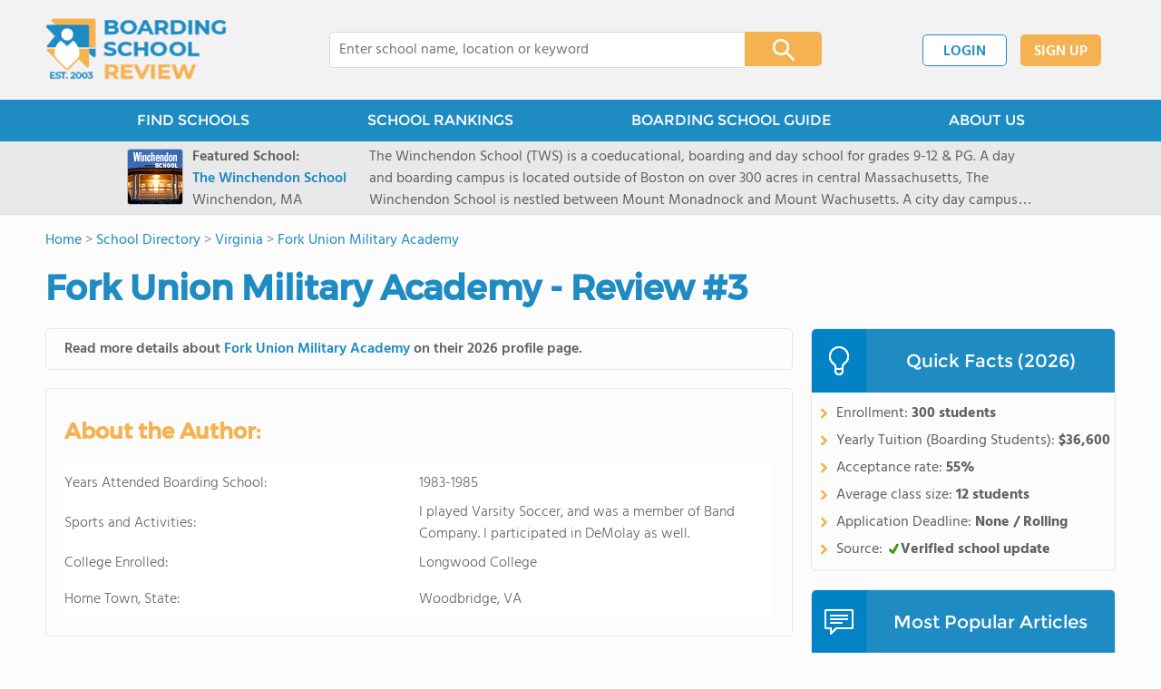

--- FILE ---
content_type: text/html; charset=UTF-8
request_url: https://www.boardingschoolreview.com/student-review/3290
body_size: 8370
content:
<!DOCTYPE html><html
lang="en"><head>
 <script>(function(w,d,s,l,i){w[l]=w[l]||[];w[l].push({'gtm.start':
        new Date().getTime(),event:'gtm.js'});var f=d.getElementsByTagName(s)[0],
        j=d.createElement(s),dl=l!='dataLayer'?'&l='+l:'';j.async=true;j.src=
        'https://www.googletagmanager.com/gtm.js?id='+i+dl;f.parentNode.insertBefore(j,f);
        })(window,document,'script','dataLayer','GTM-NW8BJ9F');
        gtag('config', 'AW-1071933170');
        gtag('config', 'AW-16939058694');</script> <meta
charset="utf-8"/><meta
http-equiv="X-UA-Compatible" content="IE=edge" ><meta
name="viewport" content="width=device-width, initial-scale=1.0, maximum-scale=2.0, user-scalable=yes"><meta
name="format-detection" content="telephone=no" ><meta
name="description" content="Read about this alumni's experiences at Fork Union Military Academy - student review #3" /><title>Fork Union Military Academy - Student Review #3</title><link
rel="dns-prefetch" href="https://static.boardingschoolreview.com/" ><link
rel="dns-prefetch" href="https://images1.boardingschoolreview.com/" ><link
rel="dns-prefetch" href="https://images2.boardingschoolreview.com/" ><link
rel="dns-prefetch" href="https://images3.boardingschoolreview.com/" ><link
rel="dns-prefetch" href="https://static.schoolreviewservices.com/" > <script src="//static.boardingschoolreview.com/static/javascript/main.min.2262561402.js"></script> <link
href='//static.boardingschoolreview.com/static/style-css.4124372402.css' media='screen' type='text/css' rel='stylesheet' /><link
rel="preload" href="//static.schoolreviewservices.com/static/fonts/montserrat.woff" as="font" type="font/woff" crossorigin="anonymous"><link
rel="preload" href="//static.schoolreviewservices.com/static/fonts/montserrat_medium.woff2" as="font" type="font/woff2" crossorigin="anonymous"><link
rel="preload" href="//static.schoolreviewservices.com/static/fonts/hind_300_first.woff2" as="font" type="font/woff2" crossorigin="anonymous"><link
rel="preload" href="//static.schoolreviewservices.com/static/fonts/hind_300_second.woff" as="font" type="font/woff" crossorigin="anonymous"><link
rel="preload" href="//static.schoolreviewservices.com/static/fonts/hind_400_first.woff2" as="font" type="font/woff2" crossorigin="anonymous"><link
rel="preload" href="//static.schoolreviewservices.com/static/fonts/hind_400_second.woff" as="font" type="font/woff" crossorigin="anonymous"><link
rel="preload" href="//static.schoolreviewservices.com/static/fonts/hind_500_first.woff2" as="font" type="font/woff2" crossorigin="anonymous"><link
rel="preload" href="//static.schoolreviewservices.com/static/fonts/hind_500_second.woff" as="font" type="font/woff" crossorigin="anonymous"><link
rel="preload" href="//static.schoolreviewservices.com/static/fonts/hind_600_first.woff2" as="font" type="font/woff2" crossorigin="anonymous"><link
rel="preload" href="//static.schoolreviewservices.com/static/fonts/hind_600_second.woff" as="font" type="font/woff" crossorigin="anonymous"><link
rel="preload" href="//static.schoolreviewservices.com/static/fonts/hind_700_first.woff2" as="font" type="font/woff2" crossorigin="anonymous"><link
rel="preload" href="//static.schoolreviewservices.com/static/fonts/hind_700_second.woff" as="font" type="font/woff" crossorigin="anonymous"><link
rel="preload" href="//static.schoolreviewservices.com/static/fonts/fcicons.ttf" as="font" type="font/ttf" crossorigin="anonymous"><link
rel="apple-touch-icon" sizes="180x180" href="/apple-touch-icon.png?v=yyxmRQnxXd"><link
rel="icon" type="image/png" href="/favicon-32x32.png?v=yyxmRQnxXd" sizes="32x32"><link
rel="icon" type="image/png" href="/favicon-16x16.png?v=yyxmRQnxXd" sizes="16x16"><link
rel="manifest" href="/manifest.json?v=yyxmRQnxXd"><link
rel="mask-icon" href="/safari-pinned-tab.svg?v=yyxmRQnxXd" color="#1E8BC3"><link
rel="shortcut icon" href="/favicon.ico?v=yyxmRQnxXd"><meta
name="msapplication-TileColor" content="#da532c"><meta
name="msapplication-TileImage" content="/mstile-144x144.png?v=yyxmRQnxXd"><meta
name="theme-color" content="#ffffff"></head><body
id="student_review">
<noscript><iframe
src="https://www.googletagmanager.com/ns.html?id=GTM-NW8BJ9F"
height="0" width="0" style="display:none;visibility:hidden"></iframe></noscript><div
id="fb-root"></div><div
id="page-container"><header
id="header-wrapper"><div
class="header-content nav-down headroom header-fixed">
<span
class="m-header-navbar" id="m-header-navbar"></span>
<a
href="/" title="Boarding School Review - Established 2003" class="header-logo-link"><img
src="/images/boarding-school-review-est-2003-logo.png" alt="Boarding School Review - Established 2003" class="header-logo-img" width="201" height="76" loading="lazy" /></a><div
class="search-bar header-search-bar"><form
method="GET" action="/search" accept-charset="UTF-8" name="cse-search-box-1" id="cse-search-box-1" class="cse-search-box" novalidate><input
id="q1" class="search-input" size="60" placeholder="Enter school name, location or keyword" onfocus="this.placeholder=&#039;&#039;" onblur="this.placeholder=&#039;Enter school name, location or keyword&#039;" readonly="readonly" style="color:#a9a9a9" required name="q" type="text" value="">        <span
class="search-x-delete">x</span><span
class="m-search-x-delete"></span>
<input
name="cx" type="hidden" value="016015916617632982569:z_spbscigvg"><input
name="ie" type="hidden" value="UTF-8"><input
name="siteurl" type="hidden" value="www.boardingschoolreview.com"><input
name="spam_trap" type="hidden" value=""><button
type="submit" name="sa" class="search-button"></button></form></div><div
id="header-login-line" class="header-login-line"></div>
<span
class="m-search-icon" id="m-search-icon"></span></div></header><nav
id="header-nav-wrapper"><div
class="header-nav-content"><div
id="m-header-login-line" class="m-header-login-line"></div>
<a
href="/find-schools" class="header-nav-link">FIND SCHOOLS</a>
<a
href="/top-twenty-schools-listing" class="header-nav-link" >SCHOOL RANKINGS</a>
<a
href="/blog" class="header-nav-link header-nav-blog">BOARDING SCHOOL GUIDE
<span
class="m-cat-icon"><span
class='m-ci-arrow m-ci-arrow-down'></span></span>
</a>
<span
class="m-cat-menu">
<a
href='/blog/category/why-boarding-school' class='header-nav-link' >Why Boarding School</a><a
href='/blog/category/choosing-a-school' class='header-nav-link' >Choosing a School</a><a
href='/blog/category/admissions' class='header-nav-link' >Admissions</a><a
href='/blog/category/financing' class='header-nav-link' >Financing</a>                    </span>
<a
href="/about-us" class="header-nav-link">ABOUT US</a></div></nav><div
id="menuarea-wrapper"></div><div
id="fs-banner-wrapper" class="fs-banner-wrapper"><div
id="fs-banner-content" class="fs-bc"></div></div><div
id="main-wrapper"><div
id="main"><div
id="main-headline-wrapper"><div
class="breadcrumbs"  itemscope itemtype="https://schema.org/BreadcrumbList"  >
<span
itemprop="itemListElement" itemscope itemtype="https://schema.org/ListItem"><a
itemscope itemtype="https://schema.org/WebPage" itemprop="item" itemid="https://www.boardingschoolreview.com/" href="https://www.boardingschoolreview.com/" ><span
itemprop="name">Home</span></a><meta
itemprop="position" content="1" /></span> &gt; <span
itemprop="itemListElement" itemscope itemtype="https://schema.org/ListItem"><a
itemscope itemtype="https://schema.org/WebPage" itemprop="item" itemid="https://www.boardingschoolreview.com/school-overview" href="https://www.boardingschoolreview.com/school-overview" ><span
itemprop="name">School Directory</span></a><meta
itemprop="position" content="2" /></span> &gt; <span
itemprop="itemListElement" itemscope itemtype="https://schema.org/ListItem"><a
itemscope itemtype="https://schema.org/WebPage" itemprop="item" itemid="https://www.boardingschoolreview.com/virginia" href="https://www.boardingschoolreview.com/virginia" ><span
itemprop="name">Virginia</span></a><meta
itemprop="position" content="3" /></span> &gt; <span
itemprop="itemListElement" itemscope itemtype="https://schema.org/ListItem"><a
itemscope itemtype="https://schema.org/WebPage" itemprop="item" itemid="https://www.boardingschoolreview.com/fork-union-military-academy-profile" href="https://www.boardingschoolreview.com/fork-union-military-academy-profile" ><span
itemprop="name">Fork Union Military Academy</span></a><meta
itemprop="position" content="4" /></span></div></div><div
id="content-headline-wrapper" class="has-breadcrumbs no-hl-ads chw-layout-1 font38-wrapper" ><h1 id="main-headline" class="font38" >Fork Union Military Academy - Review #3</h1></div><div
id="main-content"><div
class="section-wrapper sec-box-wrapper"><div
class="sec-content sec-no-header sec-box text-style-1">
<strong
class='fw-600'>Read more details about <a
href='/fork-union-military-academy-profile'>Fork Union Military Academy</a> on their 2026 profile page. </strong></div></div><div
class='review-main-wrapper' id="review-main-wrapper"  itemprop="reviews"  itemscope  itemtype="https://schema.org/Review"  ><div
style="display:none;" itemprop="itemReviewed" itemscope itemtype="https://schema.org/School">
<span
itemprop="name">Fork Union Military Academy</span></div>
<span
style="display:none;" itemprop="reviewRating" itemscope itemtype="https://schema.org/Rating">
<span
itemprop="ratingValue">5</span>
</span>
<span
style="display:none;" itemprop="author" itemscope itemtype="https://schema.org/Person">
<span
itemprop="name">Fork Union Military Academy alumni 3</span>
</span>
<span
itemprop="publisher" itemscope itemtype="https://schema.org/Organization"><meta
itemprop="name" content="Boarding School Review">
</span><div
class="section-wrapper sec-box-wrapper"><div
class="sec-content sec-no-header sec-box text-style-1 about-author"><h2 class='review-dt-title' id="about-the-author">About the Author:</h2><div
class="general-data-table review-data-table" ><div
class="dt-single-row-table"><div
class="dt-row dt-single-row"  ><div
class="dt-name-cell review-name-cell"  >Years Attended Boarding School:</div><div
class="dt-value-cell review-content-cell dt-cells-1 "  >1983-1985</div></div></div><div
class="dt-single-row-table"><div
class="dt-row dt-single-row"  ><div
class="dt-name-cell review-name-cell"  >Sports and Activities:</div><div
class="dt-value-cell review-content-cell dt-cells-1 "  >I played Varsity Soccer, and was a member of Band Company. I participated in DeMolay as well.</div></div></div><div
class="dt-single-row-table"><div
class="dt-row dt-single-row"  ><div
class="dt-name-cell review-name-cell"  >College Enrolled:</div><div
class="dt-value-cell review-content-cell dt-cells-1 "  >Longwood College</div></div></div><div
class="dt-single-row-table"><div
class="dt-row dt-single-row"  ><div
class="dt-name-cell review-name-cell"  >Home Town, State:</div><div
class="dt-value-cell review-content-cell dt-cells-1 "  >Woodbridge, VA</div></div></div></div></div></div><div
class="review-body-wrapper"  itemprop="ReviewBody"  ><div
class="section-wrapper sec-box-wrapper"><div
class="sec-content sec-no-header sec-box text-style"><h2 class='review-dt-title' id="reflections">Reflections and Advice:</h2><div
class='review-dt-questions'>1.) What do you think makes your school unique relative to other boarding schools?</div><div
class='review-dt-responses'>Fork Union's One Subject plan was instrumental in regaining my place among my peers when it came to class standing. The ability to completely focus on one subject for a 8 week semester was absolutely the best. Fork Union also stresses the importance of self discipline and accountability when it comes to maintaining one's grades and classwork. The regimented atmosphere absolutely provides the best environment for study and education.</div><div
class='review-dt-questions'>2.) What was the best thing that happened to you in boarding school?</div><div
class='review-dt-responses'>The best thing that happened to me at Fork Union? Wow. There entire experience of my time a FUMA was something I will never forget and always cherish. My brothers are the best thing about the school. Our shared experience forged our bonds that have stood the test of time.</div><div
class='review-dt-questions'>3.) What might you have done differently during your boarding school experience?</div><div
class='review-dt-responses'>I would have gone earlier in my high school career.</div><div
class='review-dt-questions'>4.) What did you like most about your school?</div><div
class='review-dt-responses'>The lifelong brothers I have made, and the sense of accomplishment of attending a demanding structured school will stay with me for the rest of my life. Fork Union provides the means and the environment where boys become good men of outstanding moral character.</div><div
class='review-dt-questions'>5.) Do you have any final words of wisdom for visiting or incoming students to your school?</div><div
class='review-dt-responses'>My only words of wisdom for those considering attending is this:Leave your attitude and ego at home. Listen to the cadets that have been here the longest. Come prepared to work, and study. It's not easy, and it's not for everyone; but if you complete the journey, you will have done something that only a very select number of men have done.</div></div></div><div
class="section-wrapper sec-box-wrapper"><div
class="sec-content sec-no-header sec-box text-style"><h2 class='review-dt-title' id="academics">Academics:</h2><div
class='review-dt-questions'>1.) Describe the academics at your school - what did you like most about it?</div><div
class='review-dt-responses'>The instructors at FUMA are top notch and are willing to go the extra mile, or two, to make sure that each student fully, and completely, understands the material being studied. The class sizes are such that each student can receive the individualized attention that they might require to help them succeed in class. The nightly study sessions are well enforced by the faculty and staff.</div></div></div><div
class="section-wrapper sec-box-wrapper"><div
class="sec-content sec-no-header sec-box text-style"><h2 class='review-dt-title' id="athletics">Athletics:</h2><div
class='review-dt-questions'>1.) Describe the athletics at your school - what did you like most about it?</div><div
class='review-dt-responses'>Fork Union has some of the best athletic coaches in the country, and the Football program is Nationally recognized. All of the athletic facilities are the best that anyone could expect.</div></div></div><div
class="section-wrapper sec-box-wrapper"><div
class="sec-content sec-no-header sec-box text-style"><h2 class='review-dt-title' id="art">Art, Music, and Theatre:</h2><div
class='review-dt-questions'>1.) Describe the arts program at your school - what did you like most about it?</div><div
class='review-dt-responses'>There was not much of a visual arts program when I attended</div></div></div><div
class="section-wrapper sec-box-wrapper"><div
class="sec-content sec-no-header sec-box text-style"><h2 class='review-dt-title' id="extracurricular">Extracurricular Opportunities:</h2><div
class='review-dt-questions'>1.) Describe the extracurriculars offered at your school - what did you like most about it?</div><div
class='review-dt-responses'>I participated in DeMolay. It is related to the Masons. We had weekly meetings, and once or twice a month went to dances off campus hosted by girl's clubs.</div></div></div><div
class="section-wrapper sec-box-wrapper"><div
class="sec-content sec-no-header sec-box text-style"><h2 class='review-dt-title' id="dorm">Dorm Life:</h2><div
class='review-dt-questions'>1.) Describe the dorm life in your school - what did you like most about it?</div><div
class='review-dt-responses'>Living in the barracks (dorms) was the BEST! That was where my lifelong friendships were made and the bonds of brotherhood were forged.</div></div></div><div
class="section-wrapper sec-box-wrapper"><div
class="sec-content sec-no-header sec-box text-style"><h2 class='review-dt-title' id="dining">Dining:</h2><div
class='review-dt-questions'>1.) Describe the dining arrangements at your school.</div><div
class='review-dt-responses'>The dining hall was not bad. The quality of the food was excellent.</div></div></div><div
class="section-wrapper sec-box-wrapper"><div
class="sec-content sec-no-header sec-box text-style"><h2 class='review-dt-title' id="social">Social and Town Life:</h2><div
class='review-dt-questions'>1.) Describe the school's town and surrounding area.</div><div
class='review-dt-responses'>Fork Union is set in a very rural area. The town of Fork Union is quaint and unassuming.</div><div
class='review-dt-questions'>2.) Describe the social life at your school - what did you like most about it?</div><div
class='review-dt-responses'>There are plenty of things to get into at FUMA. There is always a pick up game of basketball, or football going on. We also liked to hang out in our rooms and listen to the latest music, and watch TV.</div></div></div></div><div
class="section-wrapper sec-box-wrapper"><div
class="sec-content sec-no-header sec-box text-style"><h2 class='review-dt-title' id="schedule">Daily Schedule:</h2><div
class="review-dt-subtitle"><em>Weekday</em></div><div
class="general-data-table review-data-table" ><div
class="dt-single-row-table"><div
class="dt-row dt-single-row"  ><div
class="dt-name-cell review-ds-name-cell review-dt-even-row"  >6:00 AM</div><div
class="dt-value-cell review-ds-content-cell review-dt-even-row dt-cells-1 "  >Revielle</div></div></div><div
class="dt-single-row-table"><div
class="dt-row dt-single-row"  ><div
class="dt-name-cell review-ds-name-cell review-dt-odd-row"  >6:30 AM</div><div
class="dt-value-cell review-ds-content-cell review-dt-odd-row dt-cells-1 "  >Morning Clean up</div></div></div><div
class="dt-single-row-table"><div
class="dt-row dt-single-row"  ><div
class="dt-name-cell review-ds-name-cell review-dt-even-row"  >7:00 AM</div><div
class="dt-value-cell review-ds-content-cell review-dt-even-row dt-cells-1 "  >Class formation</div></div></div><div
class="dt-single-row-table"><div
class="dt-row dt-single-row"  ><div
class="dt-name-cell review-ds-name-cell review-dt-odd-row"  >9:30 AM</div><div
class="dt-value-cell review-ds-content-cell review-dt-odd-row dt-cells-1 "  >Morning break/Mail call</div></div></div><div
class="dt-single-row-table"><div
class="dt-row dt-single-row"  ><div
class="dt-name-cell review-ds-name-cell review-dt-even-row"  >12:00 AM</div><div
class="dt-value-cell review-ds-content-cell review-dt-even-row dt-cells-1 "  >Lunch</div></div></div><div
class="dt-single-row-table"><div
class="dt-row dt-single-row"  ><div
class="dt-name-cell review-ds-name-cell review-dt-odd-row"  >3:00 PM</div><div
class="dt-value-cell review-ds-content-cell review-dt-odd-row dt-cells-1 "  >Class day ends</div></div></div><div
class="dt-single-row-table"><div
class="dt-row dt-single-row"  ><div
class="dt-name-cell review-ds-name-cell review-dt-even-row"  >3:30 PM</div><div
class="dt-value-cell review-ds-content-cell review-dt-even-row dt-cells-1 "  >Drill/Parade practice</div></div></div><div
class="dt-single-row-table"><div
class="dt-row dt-single-row"  ><div
class="dt-name-cell review-ds-name-cell review-dt-odd-row"  >5:00 PM</div><div
class="dt-value-cell review-ds-content-cell review-dt-odd-row dt-cells-1 "  >Dinner</div></div></div><div
class="dt-single-row-table"><div
class="dt-row dt-single-row"  ><div
class="dt-name-cell review-ds-name-cell review-dt-even-row"  >7:00 PM</div><div
class="dt-value-cell review-ds-content-cell review-dt-even-row dt-cells-1 "  >Recall/Evening formation</div></div></div><div
class="dt-single-row-table"><div
class="dt-row dt-single-row"  ><div
class="dt-name-cell review-ds-name-cell review-dt-odd-row"  >7:30 PM</div><div
class="dt-value-cell review-ds-content-cell review-dt-odd-row dt-cells-1 "  >CQ/Study Hall</div></div></div></div><div
class="review-dt-subtitle"><em>Weekend</em></div><div
class="general-data-table review-data-table" ><div
class="dt-single-row-table"><div
class="dt-row dt-single-row"  ><div
class="dt-name-cell review-ds-name-cell review-dt-even-row"  >7:00 AM</div><div
class="dt-value-cell review-ds-content-cell review-dt-even-row dt-cells-1 "  >Reveille</div></div></div><div
class="dt-single-row-table"><div
class="dt-row dt-single-row"  ><div
class="dt-name-cell review-ds-name-cell review-dt-odd-row"  >7:30 AM</div><div
class="dt-value-cell review-ds-content-cell review-dt-odd-row dt-cells-1 "  >Breakfast</div></div></div><div
class="dt-single-row-table"><div
class="dt-row dt-single-row"  ><div
class="dt-name-cell review-ds-name-cell review-dt-even-row"  >8:00 AM</div><div
class="dt-value-cell review-ds-content-cell review-dt-even-row dt-cells-1 "  >Morning CQ for inspection</div></div></div><div
class="dt-single-row-table"><div
class="dt-row dt-single-row"  ><div
class="dt-name-cell review-ds-name-cell review-dt-odd-row"  >9:00 AM</div><div
class="dt-value-cell review-ds-content-cell review-dt-odd-row dt-cells-1 "  >Formation for Saturday Formal Inspection</div></div></div><div
class="dt-single-row-table"><div
class="dt-row dt-single-row"  ><div
class="dt-name-cell review-ds-name-cell review-dt-even-row"  >9:30 AM</div><div
class="dt-value-cell review-ds-content-cell review-dt-even-row dt-cells-1 "  >Room Inspections</div></div></div><div
class="dt-single-row-table"><div
class="dt-row dt-single-row"  ><div
class="dt-name-cell review-ds-name-cell review-dt-odd-row"  >10:30 AM</div><div
class="dt-value-cell review-ds-content-cell review-dt-odd-row dt-cells-1 "  >Free time</div></div></div><div
class="dt-single-row-table"><div
class="dt-row dt-single-row"  ><div
class="dt-name-cell review-ds-name-cell review-dt-even-row"  >5:00 PM</div><div
class="dt-value-cell review-ds-content-cell review-dt-even-row dt-cells-1 "  >Dinner Formation</div></div></div><div
class="dt-single-row-table"><div
class="dt-row dt-single-row"  ><div
class="dt-name-cell review-ds-name-cell review-dt-odd-row"  >6:30 PM</div><div
class="dt-value-cell review-ds-content-cell review-dt-odd-row dt-cells-1 "  >Free time</div></div></div><div
class="dt-single-row-table"><div
class="dt-row dt-single-row"  ><div
class="dt-name-cell review-ds-name-cell review-dt-even-row"  >10:00 PM</div><div
class="dt-value-cell review-ds-content-cell review-dt-even-row dt-cells-1 "  >Taps</div></div></div></div></div></div></div><div
class="section-wrapper sec-box-wrapper"><div
class="sec-content sec-no-header sec-box text-style-1">
<strong
class='fw-600'>Read more details about <a
href='/fork-union-military-academy-profile'>Fork Union Military Academy</a> on their 2026 profile page. </strong></div></div><div
id="school_reviews"  class="section-wrapper sec-box-wrapper"><div
class="sec-content sec-no-header sec-box"><div
class="reviews-title-wrapper"><h2 class='so-dt-title' id='reviews'>
Alumni Reviews
<a
href="/submit-a-review/307" class="rtw-add-review-link">Review School</a>
<span
class="clear-f"></span></h2></div><div
class="top20-placement-list default-layout" id="so-review-list"><div
class="t20p-list-head-row"><div
class="t20p-list-column category-col">Review</div><div
class="t20p-list-column attribute-col">Description</div></div><div
class="t20p-list-row list-row-border-2 bg_hover_change"  ><div
class="t20p-list-column category-col">
<a
href="/student-review/4193" class="review-link">
<span
 ><span
itemprop="name">Fork Union Military Academy Alumni #1</span></span>
</a>
<br>
Class of 2024                <br>
<span
class='icon icon-star star-50 unclickable' title='5.00 Stars'><span
class='icon-alt'>5.00</span></span><span
class='review-date'> <span>5/28/2024</span></span>                <br>
<span
class="review-college">Campbell university </span></div><div
class="t20p-list-column attribute-col"  >
<span
class="review-body">One of the most famous aspects to our school is it&#039;s one subject plan. The one subject plan is an idea where every student attends a single class every week day for 7 weeks, throughout. . .</span></div></div><div
class="t20p-list-row list-row-border-2 bg_hover_change"  ><div
class="t20p-list-column category-col">
<a
href="/student-review/3291" class="review-link">
<span
 ><span
itemprop="name">Fork Union Military Academy Alumni #2</span></span>
</a>
<br>
Class of 2007                <br>
<span
class='icon icon-star star-50 unclickable' title='5.00 Stars'><span
class='icon-alt'>5.00</span></span><span
class='review-date'> <span>8/14/2018</span></span>                <br>
<span
class="review-college">George Mason University</span></div><div
class="t20p-list-column attribute-col"  >
<span
class="review-body">Fork Union will change your son’s life. I’m not exaggerating. I’m not using hyperbole. I have no vested interest in convincing you of this fact. FUMA is a special place, and it will take the. . .</span></div></div><div
class="t20p-list-row list-row-border-2 bg_hover_change"  ><div
class="t20p-list-column category-col">
<a
href="/student-review/3290" class="review-link">
<span
 ><span
itemprop="name">Fork Union Military Academy Alumni #3</span></span>
</a>
<br>
Class of 1985                <br>
<span
class='icon icon-star star-50 unclickable' title='5.00 Stars'><span
class='icon-alt'>5.00</span></span><span
class='review-date'> <span>8/14/2018</span></span>                <br>
<span
class="review-college">Longwood College</span></div><div
class="t20p-list-column attribute-col"  >
<span
class="review-body">Fork Union&#039;s One Subject plan was instrumental in regaining my place among my peers when it came to class standing. The ability to completely focus on one subject for a 8 week semester was absolutely. . .</span></div></div><div
class="t20p-list-row t20pl-showmore-wrapper bg_hover_change" id="t20pl-review-showmore">
<span
class="t20pl-showmore-content">Show more reviews (<span
id="surv-left-count">4 reviews</span>)</span></div></div></div></div><section
id="recent-articles"  class="section-wrapper sec-no-border dpo-xllg-block"><header
class="section-header sec-3-header"><div
class="sec-header-icon-bg  large-icon icon-41-41"><div
class="sec-header-icon  ra-icon "></div></div><div
class="sec-header-title-cnt"><H2 class="sec-header-title">Recent Articles</H2></div></header><div
class="sec-content sec-after-header ra-box"><div
class="ra-pt">
<a
href="/blog/how-boarding-schools-are-adapting-to-post-pandemic-education" title="How Boarding Schools Are Adapting to Post-Pandemic Education" class="ra-photo-link">
<picture>
<source
type="image/webp" srcset="https://images3.boardingschoolreview.com/articlephoto/355/How-Boarding-Schools-Are-Adapting-to-Post-Pandemic-Education-1978emrzxhz4wgck0wogsg0gc-280.webp" />
<source
type="image/jpeg" srcset="https://images3.boardingschoolreview.com/articlephoto/355/How-Boarding-Schools-Are-Adapting-to-Post-Pandemic-Education-1978emrzxhz4wgck0wogsg0gc-280.jpg" />
<img
data-src="https://images3.boardingschoolreview.com/articlephoto/355/How-Boarding-Schools-Are-Adapting-to-Post-Pandemic-Education-1978emrzxhz4wgck0wogsg0gc-280.jpg" alt="How Boarding Schools Are Adapting to Post-Pandemic Education" title="How Boarding Schools Are Adapting to Post-Pandemic Education" loading="lazy" class="ra-photo lazyload"  width="280" height="280" />
</picture>
</a><div
class="ra-tb-cnt"><div
class="ra-publish-date"><time
datetime="2026-01-20T01:23:01-0600">January 20, 2026 </time></div>
<a
href="/blog/how-boarding-schools-are-adapting-to-post-pandemic-education" class="ra-title-link">How Boarding Schools Are Adapting to Post-Pandemic Education</a><div
class="ra-blurb">Explore how boarding schools are adapting to post-pandemic education through new academics, wellness models, technology, and campus life in 2026.</div></div></div><div
class="ra-pt">
<a
href="/blog/the-role-of-boarding-schools-in-character-development" title="The Role of Boarding Schools in Character Development" class="ra-photo-link">
<picture>
<source
type="image/webp" srcset="https://images3.boardingschoolreview.com/articlephoto/354/The-Role-of-Boarding-Schools-in-Character-Development-6rqlr09mc884owow0gk0s848s-280.webp" />
<source
type="image/jpeg" srcset="https://images3.boardingschoolreview.com/articlephoto/354/The-Role-of-Boarding-Schools-in-Character-Development-6rqlr09mc884owow0gk0s848s-280.jpg" />
<img
data-src="https://images3.boardingschoolreview.com/articlephoto/354/The-Role-of-Boarding-Schools-in-Character-Development-6rqlr09mc884owow0gk0s848s-280.jpg" alt="The Role of Boarding Schools in Character Development" title="The Role of Boarding Schools in Character Development" loading="lazy" class="ra-photo lazyload"  width="280" height="187" />
</picture>
</a><div
class="ra-tb-cnt"><div
class="ra-publish-date"><time
datetime="2026-01-20T01:09:32-0600">January 20, 2026 </time></div>
<a
href="/blog/the-role-of-boarding-schools-in-character-development" class="ra-title-link">The Role of Boarding Schools in Character Development</a><div
class="ra-blurb">Explore how boarding schools shape character through structure, community, leadership, and values-based education in 2026.</div></div></div><div
class="ra-pt">
<a
href="/blog/boarding-schools-phonesocial-media-policies-2026" title="Boarding Schools &amp; Phone/Social Media Policies 2026" class="ra-photo-link">
<picture>
<source
type="image/webp" srcset="https://images3.boardingschoolreview.com/articlephoto/353/Boarding-Schools-Phone-Social-Media-Policies-2026-eramhqg8o80kg4swgokk44s8w-280.webp" />
<source
type="image/jpeg" srcset="https://images3.boardingschoolreview.com/articlephoto/353/Boarding-Schools-Phone-Social-Media-Policies-2026-eramhqg8o80kg4swgokk44s8w-280.jpg" />
<img
data-src="https://images3.boardingschoolreview.com/articlephoto/353/Boarding-Schools-Phone-Social-Media-Policies-2026-eramhqg8o80kg4swgokk44s8w-280.jpg" alt="Boarding Schools &amp; Phone/Social Media Policies 2026" title="Boarding Schools &amp; Phone/Social Media Policies 2026" loading="lazy" class="ra-photo lazyload"  width="280" height="187" />
</picture>
</a><div
class="ra-tb-cnt"><div
class="ra-publish-date"><time
datetime="2026-01-20T00:48:03-0600">January 20, 2026 </time></div>
<a
href="/blog/boarding-schools-phonesocial-media-policies-2026" class="ra-title-link">Boarding Schools &amp; Phone/Social Media Policies 2026</a><div
class="ra-blurb">Updated 2026 guide to boarding school phone and social media policies, costs, enrollment cycles, trends, and planning advice for parents.</div></div></div></div></section></div><div
id="secondary-content"><section
class="section-wrapper quick-stats-box"><header
class="section-header sec-3-header"><div
class="sec-header-icon-bg   icon-24-33"><div
class="sec-header-icon  idea-icon "></div></div><div
class="sec-header-title-cnt"><H2 class="sec-header-title">Quick Facts (2026)</H2></div></header><div
class="sec-content sec-after-header quick-box"><ul
class="quick-stats-ul"><li
class="quick-stats-li quick-stats-text">Enrollment: <strong>300 students</strong></li><li
class="quick-stats-li quick-stats-text">Yearly Tuition (Boarding Students): <strong>$36,600</strong></li><li
class="quick-stats-li quick-stats-text">Acceptance rate: <strong>55%</strong></li><li
class="quick-stats-li quick-stats-text">Average class size: <strong>12 students</strong></li><li
class="quick-stats-li quick-stats-text">Application Deadline: <strong>None / Rolling</strong></li><li
class="quick-stats-li quick-stats-text">Source: <strong><span
class="valid-icon school-verified-icon"></span>Verified school update</strong></li></ul></div></section><section
id="most-popular-articles"  class="section-wrapper "><header
class="section-header sec-3-header"><div
class="sec-header-icon-bg  icon-41-41"><div
class="sec-header-icon  mpa-icon "></div></div><div
class="sec-header-title-cnt"><H2 class="sec-header-title">Most Popular Articles</H2></div></header><div
class="sec-content sec-after-header">
<a
title="Corporal Punishment in U.S. Boarding Schools: 2025 Update" href="/blog/corporal-punishment-in-us-boarding-schools-2025-update" class="mpa-pt ">
<picture>
<source
type="image/webp" srcset="https://images3.boardingschoolreview.com/articlephoto/297/Corporal-Punishment-in-U-S-Boarding-Schools-2025-Update-8f6qkopzzt8ocgow0gk80owwo-280.webp" />
<source
type="image/jpeg" srcset="https://images2.boardingschoolreview.com/articlephoto/297/Corporal-Punishment-in-U-S-Boarding-Schools-2025-Update-8f6qkopzzt8ocgow0gk80owwo-280.jpg" />
<img
data-src="https://images2.boardingschoolreview.com/articlephoto/297/Corporal-Punishment-in-U-S-Boarding-Schools-2025-Update-8f6qkopzzt8ocgow0gk80owwo-280.jpg" alt="Corporal Punishment in U.S. Boarding Schools: 2025 Update" title="Corporal Punishment in U.S. Boarding Schools: 2025 Update" loading="lazy" class="mpa-photo lazyload"  width="280" height="280"  >
</picture><div
class="mpa-title">Corporal Punishment in U.S. Boarding Schools: 2025 Update</div>
</a>
<a
title="5 Common Myths About Military Schools" href="/blog/5-common-myths-about-military-schools" class="mpa-pt ">
<picture>
<source
type="image/webp" srcset="https://images1.boardingschoolreview.com/articlephoto/19/5-Common-Myths-About-Military-Schools-9xvdc7x768g8o04ws4w48ossk-280.webp" />
<source
type="image/jpeg" srcset="https://images2.boardingschoolreview.com/articlephoto/19/5-Common-Myths-About-Military-Schools-9xvdc7x768g8o04ws4w48ossk-280.jpg" />
<img
data-src="https://images2.boardingschoolreview.com/articlephoto/19/5-Common-Myths-About-Military-Schools-9xvdc7x768g8o04ws4w48ossk-280.jpg" alt="5 Common Myths About Military Schools" title="5 Common Myths About Military Schools" loading="lazy" class="mpa-photo lazyload"  width="280" height="210"  >
</picture><div
class="mpa-title">5 Common Myths About Military Schools</div>
</a>
<a
title="Least Expensive Tuition Boarding Schools" href="/top-twenty-schools-listing/least-expensive-tuition" class="mpa-pt ">
<picture>
<source
type="image/webp" srcset="https://images3.boardingschoolreview.com/articlephoto/7/Boarding-School-Pictures-7jdwi3lw67swk8k80s0448oc0-280.webp" />
<source
type="image/jpeg" srcset="https://images3.boardingschoolreview.com/articlephoto/7/Boarding-School-Pictures-7jdwi3lw67swk8k80s0448oc0-280.jpg" />
<img
data-src="https://images3.boardingschoolreview.com/articlephoto/7/Boarding-School-Pictures-7jdwi3lw67swk8k80s0448oc0-280.jpg" alt="Least Expensive Tuition Boarding Schools" title="Least Expensive Tuition Boarding Schools" loading="lazy" class="mpa-photo lazyload"  width="280" height="210"  >
</picture><div
class="mpa-title">Least Expensive Tuition Boarding Schools</div>
</a>
<a
title="How Much Does Boarding School Cost in 2025? | Tuition, Fees &amp; Financial Aid" href="/blog/how-much-does-boarding-school-cost-in-2025-tuition-fees-financial-aid" class="mpa-pt dpo-xllg-block">
<picture>
<source
type="image/webp" srcset="https://images2.boardingschoolreview.com/articlephoto/239/How-Much-Does-Boarding-School-Cost-in-2025-Tuition-Fees-Financial-Aid-bavf8k97ijkkgcwk4sso00go4-280.webp" />
<source
type="image/jpeg" srcset="https://images1.boardingschoolreview.com/articlephoto/239/How-Much-Does-Boarding-School-Cost-in-2025-Tuition-Fees-Financial-Aid-bavf8k97ijkkgcwk4sso00go4-280.jpg" />
<img
data-src="https://images1.boardingschoolreview.com/articlephoto/239/How-Much-Does-Boarding-School-Cost-in-2025-Tuition-Fees-Financial-Aid-bavf8k97ijkkgcwk4sso00go4-280.jpg" alt="How Much Does Boarding School Cost in 2025? | Tuition, Fees &amp; Financial Aid" title="How Much Does Boarding School Cost in 2025? | Tuition, Fees &amp; Financial Aid" loading="lazy" class="mpa-photo lazyload"  width="280" height="280"  >
</picture><div
class="mpa-title">How Much Does Boarding School Cost in 2025? | Tuition, Fees &amp; Fin...</div>
</a>
<a
title="12 Boarding Schools Costing Less Than $20,000" href="/blog/12-boarding-schools-costing-less-than-20000" class="mpa-pt dpo-xllg-block">
<picture>
<source
type="image/webp" srcset="https://images2.boardingschoolreview.com/articlephoto/96/12-Boarding-Schools-Costing-Less-Than-20-000-7u3gq1m2in0ggokko00ok0gk0-280.webp" />
<source
type="image/jpeg" srcset="https://images2.boardingschoolreview.com/articlephoto/96/12-Boarding-Schools-Costing-Less-Than-20-000-7u3gq1m2in0ggokko00ok0gk0-280.jpg" />
<img
data-src="https://images2.boardingschoolreview.com/articlephoto/96/12-Boarding-Schools-Costing-Less-Than-20-000-7u3gq1m2in0ggokko00ok0gk0-280.jpg" alt="12 Boarding Schools Costing Less Than $20,000" title="12 Boarding Schools Costing Less Than $20,000" loading="lazy" class="mpa-photo lazyload"  width="280" height="186"  >
</picture><div
class="mpa-title">12 Boarding Schools Costing Less Than $20,000</div>
</a><div
class="mpa-more-cnt"><h3 class='mpa-more'>More Articles</h3>
<a
href="/blog/category/financing" class="mpa-more-link article-star-icon">Financing</a><br/><a
href="/blog/category/jobs-in-boarding-schools" class="mpa-more-link article-star-icon">Jobs in Boarding Schools</a><br/><a
href="/blog/category/school-life" class="mpa-more-link article-star-icon">School Life</a><br/><a
href="/blog/category/choosing-a-school" class="mpa-more-link article-star-icon">Choosing a School</a><br/><a
href="/blog/category/why-boarding-school" class="mpa-more-link article-star-icon">Why Boarding School</a></div></div></section></div><div
class="break"></div></div></div><footer
class="page-footer"><div
class="footer-top-wrapper"><div
class="footer-top"><div
class="ft-logo-address">
<a
href="/" title="Boarding School Review - Established 2003" class="ft-logo"><img
src="/images/boarding-school-review-est-2003-logo.png" width='185' height='70' alt="Boarding School Review - Established 2003" loading="lazy" /></a><div
class="ft-address clear-fa">Boarding School Review<BR>941 West Morse Boulevard, Suite 100<BR>Winter Park, FL 32789</div></div><div
class="ft-nav-wrapper clear-fa"><div
class="ft-nav ft-nav-1">
<a
href="/" class="ft-nav-link">Home</a>
<a
href="/about-us" class="ft-nav-link" >About us</a>
<a
href="/find-schools" class="ft-nav-link" >Find Schools</a>
<a
href="/top-twenty-schools-listing" class="ft-nav-link">School Rankings</a></div><div
class="ft-nav ft-nav-2">
<a
href="/student-login" class="ft-nav-link dpo-xllg-block">Student Member Area</a>
<a
href="/blog" class="ft-nav-link">Boarding School Guide</a>
<a
href="/submit-a-review" class="ft-nav-link dpo-xllg-block">Submit Review</a>
<a
href="/consultant-directory" class="ft-nav-link dpo-xllg-block">Consultant Directory</a></div><div
class="ft-nav ft-nav-3 clear-fa">
<a
href="/school-login" class="ft-nav-link dpo-xllg-block">School Member Area</a>
<a
href="/advertising" class="ft-nav-link dpo-xllg-block">Advertising</a>
<a
href="/boarding-school-jobs" class="ft-nav-link dpo-xllg-block">Jobs</a>
<a
href="/contact-us" class="ft-nav-link">Contact us</a></div></div></div></div><div
class="footer-bottom-wrapper"><div
class="footer-bottom"><div
class="fb-social">
<a
href="https://x.com/BoardingSchlRev" class="fb-twitter " title="Boarding School Review - X "><span
class="x-shape-wrapper"><span
class="x-shape"></span></span></a>
<a
href="https://www.facebook.com/boardingschoolreview" class="fb-facebook clear-fa"  title="Boarding School Review - Facebook">Facebook</a></div><div
class="fb-copyright clear-fa">
&#169; 2003-2026 All rights reserved. <br
/>
<a
href="/terms" class="fb-copyright-link">Terms of Use</a> | <a
href="/privacy" class="fb-copyright-link">Privacy Policy</a></div></div></div></footer>
<button
id="top-to-site" role="button" title="Go to top"></button><div
class="fademask"></div></div><div
id="interstitial_ad_wrapper" style="display:none;"><div
id="interstitial_background"></div><div
id="interstitial_content"><div
id="interstitial_ad"></div></div></div> <script src="//static.boardingschoolreview.com/static/javascript/preload.min.1375835215.js"></script> <script>function triggerNativeLazyLoad(){
                if ('loading' in HTMLImageElement.prototype) {
                  const images = document.querySelectorAll("img.lazyload");
                  images.forEach(img => {
                      if(img.dataset.src){
                        img.src = img.dataset.src;
                      }
                  });
                } 
            }
            triggerNativeLazyLoad();</script> <script src="//static.boardingschoolreview.com/static/script.1713546588.js"></script> <script>/**/
documentReady(() => {  ad_overlay_main();
    close_ad_by_click(); 
 setTimeout(function(){initAjaxSearch('q1')},1); 
 T20plRowClick(); 
 LoadMoreStudentReviews(307); 
});
/**/</script></body></html>